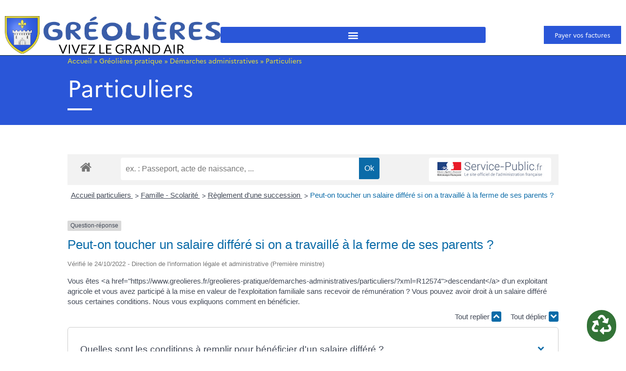

--- FILE ---
content_type: text/css
request_url: https://www.greolieres.fr/wp-content/uploads/elementor/css/post-2714.css?ver=1769173915
body_size: 1489
content:
.elementor-kit-2714{--e-global-color-primary:#2A56D8;--e-global-color-secondary:#E9E236;--e-global-color-text:#0E2831;--e-global-color-accent:#337337;--e-global-color-0b583c4:#DBE4EE;--e-global-typography-primary-font-family:"Roboto";--e-global-typography-primary-font-weight:600;--e-global-typography-secondary-font-family:"Roboto Slab";--e-global-typography-secondary-font-weight:400;--e-global-typography-text-font-family:"Roboto";--e-global-typography-text-font-weight:400;--e-global-typography-accent-font-family:"Roboto";--e-global-typography-accent-font-weight:500;color:var( --e-global-color-text );font-family:"Marianne", Sans-serif;font-size:1em;}.elementor-kit-2714 button,.elementor-kit-2714 input[type="button"],.elementor-kit-2714 input[type="submit"],.elementor-kit-2714 .elementor-button{background-color:#02010100;font-family:"Marianne", Sans-serif;color:var( --e-global-color-primary );border-style:solid;border-width:2px 2px 2px 2px;border-color:var( --e-global-color-primary );border-radius:0px 0px 0px 0px;}.elementor-kit-2714 e-page-transition{background-color:#FFBC7D;}.elementor-kit-2714 h1{color:var( --e-global-color-primary );font-family:"Marianne", Sans-serif;font-size:3em;}.elementor-kit-2714 h2{color:var( --e-global-color-primary );font-family:"Marianne", Sans-serif;font-size:2em;}.elementor-kit-2714 h3{color:var( --e-global-color-primary );font-family:"Marianne", Sans-serif;font-size:1.3em;}.elementor-kit-2714 h4{color:var( --e-global-color-text );font-family:"Marianne", Sans-serif;font-size:1.1em;}.elementor-kit-2714 h5{color:var( --e-global-color-text );font-family:"Marianne", Sans-serif;}.elementor-kit-2714 h6{color:var( --e-global-color-text );font-family:"Marianne", Sans-serif;}.elementor-kit-2714 button:hover,.elementor-kit-2714 button:focus,.elementor-kit-2714 input[type="button"]:hover,.elementor-kit-2714 input[type="button"]:focus,.elementor-kit-2714 input[type="submit"]:hover,.elementor-kit-2714 input[type="submit"]:focus,.elementor-kit-2714 .elementor-button:hover,.elementor-kit-2714 .elementor-button:focus{color:var( --e-global-color-text );}.elementor-section.elementor-section-boxed > .elementor-container{max-width:1140px;}.e-con{--container-max-width:1140px;}.elementor-widget:not(:last-child){margin-block-end:20px;}.elementor-element{--widgets-spacing:20px 20px;--widgets-spacing-row:20px;--widgets-spacing-column:20px;}.site-header .site-branding{flex-direction:column;align-items:stretch;}.site-header{padding-inline-end:0px;padding-inline-start:0px;}.site-footer .site-branding{flex-direction:column;align-items:stretch;}@media(max-width:1290px){.elementor-section.elementor-section-boxed > .elementor-container{max-width:1024px;}.e-con{--container-max-width:1024px;}}@media(max-width:767px){.elementor-section.elementor-section-boxed > .elementor-container{max-width:767px;}.e-con{--container-max-width:767px;}}/* Start custom CSS *//* Cibler tous les liens avec la classe wp-block-button__link */
a.wp-block-button__link:hover {
        color: #ffffff; 
}

ul {
    margin-bottom:0px !important;
}

/* carte OSM Z-index */
.leaflet-container.leaflet-touch-drag.leaflet-touch-zoom {
    z-index: 0;
}

/* Style du menu */

a.elementor-item {
   color: inherit;
	text-underline-offset: var(--offset, 0.2em);
	text-decoration: underline 0.15em !important;
	transition: --offset 400ms, text-decoration-color 400ms;
	text-decoration-color : white !important;
}

/*.elementor-item*/
a:hover, a:focus.elementor-item {
	--offset: 0.3em;
	text-decoration-color: var( --e-global-color-primary ) !important;
}

a.elementor-sub-item {
   color: inherit;
	text-underline-offset: var(--offset, 0.2em);
	text-decoration: underline 0.15em !important;
	transition: --offset 400ms, text-decoration-color 400ms;
	text-decoration-color : #F8F8F8 !important;
}

/*.elementor-item*/
a:hover, a:focus.elementor-sub-item {
	--offset: 0.3em;
	text-decoration-color: var( --e-global-color-primary ) !important;
}

a {
   color: inherit;
	text-underline-offset: var(--offset, 0.15em);
	text-decoration: underline 0.15em !important;
	transition: --offset 400ms, text-decoration-color 400ms;
	text-decoration-color : inherit !important;
}

/*.elementor-item*/
a:hover, a:focus {
	--offset: 0.3em;
	text-decoration-color: inherit !important;
}


/* Hover des boutons */
.elementor-element .elementor-button:hover, .elementor-button:focus {
    border: 4px solid !important;
      transition : all 0.1s linear;
      margin:-2px;
}


/* hover des news */
/*.jet-engine-listing-overlay-wrap {
       border: 0px solid white !important;
}*/

.jet-engine-listing-overlay-wrap:hover {
       outline: 3px solid var( --e-global-color-text ) !important;
      transition : all 0.1s linear;
      
}


/* marges des title */
h3 {
    margin-top: 1.5rem !important;
    margin-bottom: 0.5rem !important;
}

h2 {
    margin-bottom: 0.5rem !important;
    margin-top:1rem !important;
}

h4 {
    margin-bottom: 0.5rem !important;
}

/* marges listes */
ul {
    margin-bottom: 20px;
}

li {
    margin-bottom: 0.5rem;
}

/* focus du menu */
.elementor-sub-item:focus, .elementor-sub-item:hover {
    background-color: white !important;
}

.elementor-field:focus {
  outline: 2px solid black !important
}/* End custom CSS */
/* Start Custom Fonts CSS */@font-face {
	font-family: 'Marianne';
	font-style: normal;
	font-weight: normal;
	font-display: auto;
	src: url('https://www.greolieres.fr/wp-content/uploads/2022/08/Marianne-Regular.woff') format('woff2'),
		url('https://www.greolieres.fr/wp-content/uploads/2022/08/Marianne-Regular.woff') format('woff');
}
@font-face {
	font-family: 'Marianne';
	font-style: normal;
	font-weight: bold;
	font-display: auto;
	src: url('https://www.greolieres.fr/wp-content/uploads/2022/08/Marianne-Bold.woff') format('woff2'),
		url('https://www.greolieres.fr/wp-content/uploads/2022/08/Marianne-Bold.woff') format('woff');
}
@font-face {
	font-family: 'Marianne';
	font-style: normal;
	font-weight: 900;
	font-display: auto;
	src: url('https://www.greolieres.fr/wp-content/uploads/2022/08/Marianne-ExtraBold.woff') format('woff2'),
		url('https://www.greolieres.fr/wp-content/uploads/2022/08/Marianne-ExtraBold.woff') format('woff');
}
@font-face {
	font-family: 'Marianne';
	font-style: normal;
	font-weight: 100;
	font-display: auto;
	src: url('https://www.greolieres.fr/wp-content/uploads/2022/08/Marianne-Thin.woff2') format('woff2'),
		url('https://www.greolieres.fr/wp-content/uploads/2022/08/Marianne-Thin.woff') format('woff');
}
@font-face {
	font-family: 'Marianne';
	font-style: italic;
	font-weight: normal;
	font-display: auto;
	src: url('https://www.greolieres.fr/wp-content/uploads/2022/08/Marianne-Regular_Italic.woff2') format('woff2'),
		url('https://www.greolieres.fr/wp-content/uploads/2022/08/Marianne-Regular_Italic.woff') format('woff');
}
@font-face {
	font-family: 'Marianne';
	font-style: italic;
	font-weight: bold;
	font-display: auto;
	src: url('https://www.greolieres.fr/wp-content/uploads/2022/08/Marianne-Bold_Italic.woff2') format('woff2'),
		url('https://www.greolieres.fr/wp-content/uploads/2022/08/Marianne-Bold_Italic.woff') format('woff');
}
@font-face {
	font-family: 'Marianne';
	font-style: italic;
	font-weight: 100;
	font-display: auto;
	src: url('https://www.greolieres.fr/wp-content/uploads/2022/08/Marianne-Thin_Italic.woff2') format('woff2'),
		url('https://www.greolieres.fr/wp-content/uploads/2022/08/Marianne-Light_Italic.woff') format('woff');
}
/* End Custom Fonts CSS */